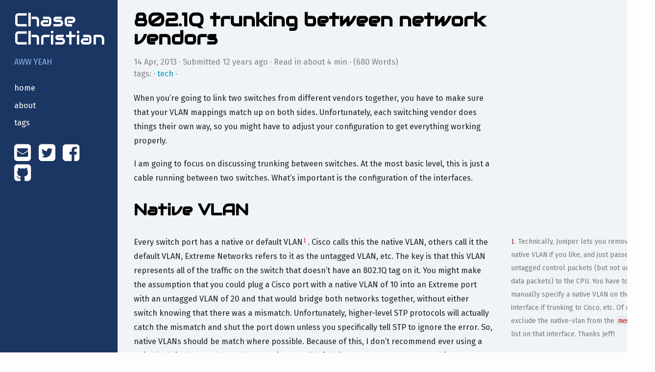

--- FILE ---
content_type: text/html
request_url: https://chasechristian.com/blog/2013/04/802.1q-trunking-between-network-vendors/
body_size: 3697
content:
<!DOCTYPE html>
<!--[if lt IE 7]> <html class="no-js lt-ie9 lt-ie8 lt-ie7"> <![endif]-->
<!--[if IE 7]> <html class="no-js lt-ie9 lt-ie8"> <![endif]-->
<!--[if IE 8]> <html class="no-js lt-ie9"> <![endif]-->
<!--[if gt IE 8]><!--> <html class="no-js"> <!--<![endif]-->
<head>
  <meta http-equiv="content-type" content="text/html; charset=utf-8">
  <title>802.1Q trunking between network vendors  &middot; Chase&#39;s Blog</title>
  <meta http-equiv="X-UA-Compatible" content="IE=edge">
<meta name="HandheldFriendly" content="True">
<meta name="MobileOptimized" content="320">
<meta name="viewport" content="width=device-width, initial-scale=1">


<meta name="description" content="vs Dell" />

<meta name="keywords" content="tech, ">


<meta property="og:title" content="802.1Q trunking between network vendors  &middot; Chase&#39;s Blog ">
<meta property="og:site_name" content="Chase&#39;s Blog"/>
<meta property="og:url" content="https://chasechristian.com/blog/2013/04/802.1q-trunking-between-network-vendors/" />
<meta property="og:locale" content="en-us">


<meta property="og:type" content="article" />
<meta property="og:description" content="vs Dell"/>
<meta property="og:article:published_time" content="2013-04-14T06:15:49Z" />
<meta property="og:article:modified_time" content="2013-04-14T06:15:49Z" />

<meta property="og:image" content="https://chasechristian.com/img/gdbig.jpg" />

  
    
<meta property="og:article:tag" content="tech">
    
  

  
<meta name="twitter:card" content="summary" />
<meta name="twitter:site" content="@madsushi" />
<meta name="twitter:creator" content="@madsushi" />
<meta name="twitter:title" content="802.1Q trunking between network vendors" />
<meta name="twitter:description" content="vs Dell" />
<meta name="twitter:url" content="https://chasechristian.com/blog/2013/04/802.1q-trunking-between-network-vendors/" />
<meta name="twitter:domain" content="https://chasechristian.com">
  

<script type="application/ld+json">
  {
    "@context": "http://schema.org",
    "@type": "Article",
    "headline": "802.1Q trunking between network vendors",
    "author": {
      "@type": "Person",
      "name": "http://profiles.google.com/+?rel=author"
    },
    "datePublished": "2013-04-14",
    "description": "vs Dell",
    "wordCount": 680
  }
</script>



<link rel="canonical" href="https://chasechristian.com/blog/2013/04/802.1q-trunking-between-network-vendors/" />

<link rel="apple-touch-icon-precomposed" sizes="144x144" href="/touch-icon-144-precomposed.png">
<link href="/favicon.png" rel="icon">

<meta name="generator" content="Hugo 0.53" />


  <!--[if lt IE 9]>
<script src="https://oss.maxcdn.com/libs/html5shiv/3.7.0/html5shiv.js"></script>
<script src="https://oss.maxcdn.com/libs/respond.js/1.4.2/respond.min.js"></script>
<![endif]-->

<link href='https://fonts.googleapis.com/css?family=Audiowide|Fira+Sans:400,400italic,700,700italic' rel='stylesheet' type='text/css'>
<link rel="stylesheet" href="/css/font-awesome.min.css">
<link rel="stylesheet" href="/css/style.css">
<link rel="stylesheet" href="/css/highlight/foundation.css">

  
</head>
<body>
  <main id="main-wrapper" class="container main_wrapper has-sidebar">
    <header id="main-header" class="container main_header">
  <div class="container brand">
  <div class="container title h1-like">
  <a class="baselink" href="https://chasechristian.com">
  Chase Christian

</a>

</div>

  
<div class="container topline">
  
  AWW YEAH


</div>


</div>

  <nav class="container nav primary no-print">
  

<a class="homelink" href="https://chasechristian.com">home</a>


  
<a href="https://chasechristian.com/about/">about</a>

<a href="https://chasechristian.com/tags/" title="Show list of tags">tags</a>


</nav>

<div class="container nav secondary no-print">
  
<a id="contact-link-email" class="contact_link" href="mailto:madsushi@gmail.com">
  <span class="fa fa-envelope-square"></span><span>email</span></a>



<a id="contact-link-twitter" class="contact_link" href="https://twitter.com/madsushi">
  <span class="fa fa-twitter-square"></span><span>twitter</span></a>



<a id="contact-link-facebook" class="contact_link" href="https://www.facebook.com/madsushi">
  <span class="fa fa-facebook-square"></span><span>facebook</span></a>



<a id="contact-link-github" class="contact_link" href="https://github.com/madsushi">
  <span class="fa fa-github-square"></span><span>github</span></a>














</div>


  

</header>


<article id="main-content" class="container main_content single">
  <header class="container hat">
  <h1>802.1Q trunking between network vendors
</h1>

  <div class="metas">
<time datetime="2013-04-14">14 Apr, 2013</time>
&middot; Submitted <time datetime="2013-04-14T06:15:49Z" class="post-list timeago">2013-04-14T06:15:49Z</time>


  
  &middot; Read in about 4 min
  &middot; (680 Words)
  <br>
  tags: &middot;

<a class="label" href="https://chasechristian.com/tags/tech">tech</a> &middot;




</div>

</header>

  <div class="container content">
  

<p>When you&rsquo;re going to link two switches from different vendors together, you have to make sure that your VLAN mappings match up on both sides. Unfortunately, each switching vendor does things their own way, so you might have to adjust your configuration to get everything working properly.</p>

<p>I am going to focus on discussing trunking between switches. At the most basic level, this is just a cable running between two switches. What&rsquo;s important is the configuration of the interfaces.</p>

<h2 id="native-vlan">Native VLAN</h2>

<p>Every switch port has a native or default VLAN<label class="margin-toggle sn-number" for="01">
  <input class="margin-toggle" id="01" type="checkbox" />
    <span class="sn">Technically, Juniper lets you remove the native VLAN if you like, and just passes untagged control packets (but not untagged data packets) to the CPU. You have to manually specify a native VLAN on the interface if trunking to Cisco, etc. Of note: you exclude the native-vlan from the <code>members</code> list on that interface. Thanks Jeff!
    </span>
</label>
. Cisco calls this the native VLAN, others call it the default VLAN, Extreme Networks refers to it as the untagged VLAN, etc. The key is that this VLAN represents all of the traffic on the switch that doesn&rsquo;t have an 802.1Q tag on it. You might make the assumption that you could plug a Cisco port with a native VLAN of 10 into an Extreme port with an untagged VLAN of 20 and that would bridge both networks together, without either switch knowing that there was a mismatch. Unfortunately, higher-level STP protocols will actually catch the mismatch and shut the port down unless you specifically tell STP to ignore the error. So, native VLANs should be match where possible. Because of this, I don&rsquo;t recommend ever using a switch&rsquo;s default VLAN, but rather resetting your &ldquo;default&rdquo; VLAN to 10 or 20 or something to ensure compatibility later on. Alternatively, you can create a new &ldquo;native-only&rdquo; VLAN that specifically serves as the native VLAN for trunk negotiation.</p>

<p><strong>Cisco </strong>calls it the native VLAN, and the default VLAN ID is 1.</p>

<p><strong>Juniper</strong> calls it the default VLAN, and the default VLAN ID is 0.</p>

<p><strong>Extreme </strong>calls it the untagged VLAN, and the default VLAN ID is 1.</p>

<p><strong>HP </strong>calls it the untagged VLAN, and the default VLAN ID is 1.</p>

<p><strong>Dell </strong>is weird. They call it the untagged VLAN or the PVID, and the default VLAN ID is 1. On a PowerConnect interface in &ldquo;trunk&rdquo; mode, VLAN 1 is tagged! You have to set the interface mode to &ldquo;general&rdquo; and then mark VLAN 1 as untagged.</p>

<p>In general, your native VLAN needs to match on both sides. Even if you plan on trunking everything other VLAN, switches often won&rsquo;t negotiate a link without a matching native VLAN. Sometimes it will work, sometimes it won&rsquo;t. Don&rsquo;t leave it up to chance.</p>

<h2 id="trunking">Trunking</h2>

<p>When you configure a trunk in Cisco, it essentially adds every VLAN to that interface as tagged VLANs. If you want to connect two Cisco together, you can just set both interfaces as trunks and plug a cable in. However, most of the time we want to control which VLANs are being passed between the switches. We should always use 802.1Q for our trunk encapsulation, since it&rsquo;s universally supported.</p>

<p>Note that many vendors use the word &ldquo;trunk&rdquo; to describe a set of aggregated interfaces (like LACP or etherchannel), which can confuse things.</p>

<p>In the VLAN-centric world, you configure your desired VLANs as <strong>tagged</strong> so that they&rsquo;ll be passed between the switches over a single link. Here&rsquo;s an example:</p>

<pre><code>configure vlan native add port 5 untagged
configure vlan voice add port 5 tagged
configure vlan storage add port 5 tagged
configure vlan data add port 5 tagged
</code></pre>

<p>In the interface-centric world, you configured the <strong>allowed </strong>VLANs that can cross the link. Don&rsquo;t forget to include your designated native VLAN in your list of allowed VLANs! Here&rsquo;s an example:</p>

<pre><code>interface gi-0/5
switchport trunk allowed vlan add 1,5,12-13
</code></pre>

<p>You need to make sure that your VLAN IDs match up on both sides, as if a switch sees a packet with an 802.1Q tag that it doesn&rsquo;t recognize or have on the allowed list, the packet will be dropped.</p>

</div>


  <footer class="container">
  <div class="container navigation no-print">
  <h2>Navigation</h2>
  
  

    
    <a class="prev" href="https://chasechristian.com/blog/2013/04/interface-centric-vs-vlan-centric-configuration/" title="Interface-centric vs VLAN-centric configuration">
      Previous
    </a>
    

    
    <a class="next" href="https://chasechristian.com/blog/2013/05/your-network-must-be-unimpeachable/" title="Your network must be unimpeachable">
      Next
    </a>
    

  


</div>

  <p>Comments are closed. Email me at madsushi@gmail.com or tweet me at <a href="https://twitter.com/madsushi">@madsushi</a>
</footer>


</article>
      <footer id="main-footer" class="container main_footer">
  

  <div class="container nav foot no-print">
  

</div>

  <div class="container credits">
  

  

</div>

</footer>

    </main>
    


<script src="/js/highlight.pack.js"></script>
<script>hljs.initHighlightingOnLoad();</script>



<script>
  (function(i,s,o,g,r,a,m){i['GoogleAnalyticsObject']=r;i[r]=i[r]||function(){
  (i[r].q=i[r].q||[]).push(arguments)},i[r].l=1*new Date();a=s.createElement(o),
  m=s.getElementsByTagName(o)[0];a.async=1;a.src=g;m.parentNode.insertBefore(a,m)
  })(window,document,'script','//www.google-analytics.com/analytics.js','ga');

  ga('create', 'UA-30308859-1', 'auto');
  ga('send', 'pageview');

</script>
<script src="/js/jquery.js"></script>
<script src="/js/timeago.js"></script>
<script type="text/javascript">
  $(function(){
    $("time.timeago").timeago();
  })
</script>



    
  </body>
</html>



--- FILE ---
content_type: text/css
request_url: https://chasechristian.com/css/style.css
body_size: 4459
content:
/*!
* www.KNACSS.com V4.3.4 (27 août 2015) @author: Raphael Goetter, Alsacreations
* Licence WTFPL http://www.wtfpl.net/
*//*!
* www.KNACSS.com V4.3.4 (27 août 2015) @author: Raphael Goetter, Alsacreations
* Licence WTFPL http://www.wtfpl.net/
*//*! normalize.css v3.0.2 | MIT License | github.com/necolas/normalize.css */

.table,
blockquote,
code,
img,
input,
pre,
svg,
table,
td,
textarea,
video {
    max-width: 100%
}
.table,
table,
td,
th {
    vertical-align: top
}
.italic,
address,
caption,
cite,
dfn,
em,
i,
var {
    font-style: italic
}
article,
aside,
details,
figcaption,
figure,
footer,
header,
hgroup,
main,
menu,
nav,
section,
summary {
    display: block
}
audio,
canvas,
progress,
video {
    display: inline-block;
    vertical-align: baseline
}
audio:not([controls]) {
    display: none;
    height: 0
}
[hidden],
template {
    display: none
}
a {
    background-color: transparent;
    color: #09c
}
a:active,
a:hover {
    outline: 0
}
abbr[title] {
    border-bottom: 1px dotted
}
b,
optgroup,
strong {
    font-weight: 700
}
h1 {
    margin: .67em 0
}
mark {
    background: #ff0;
    color: #000
}
small {
    font-size: 80%
}
sub,
sup {
    font-size: 75%;
    line-height: 0;
    position: relative
}
sup {
    top: -.5em;
    bottom: 1ex
}
sub {
    bottom: -.25em;
    top: .5ex
}
img {
    border: 0;
    vertical-align: middle
}
svg:not(:root) {
    overflow: hidden
}
figure {
    margin: 1em 40px
}
hr {
    -moz-box-sizing: content-box;
    box-sizing: content-box
}
pre,
textarea {
    overflow: auto
}
code,
kbd,
samp {
    font-size: 1em
}
pre {
    font-size: 14px
}
button,
input,
optgroup,
select,
textarea {
    font: inherit;
    margin: 0;
    color: #212121
}
button {
    overflow: visible
}
button,
select {
    text-transform: none
}
button,
html input[type=button],
input[type=reset],
input[type=submit] {
    -webkit-appearance: button;
    cursor: pointer
}
button[disabled],
html input[disabled],
td,
th {
    cursor: default
}
button::-moz-focus-inner,
input::-moz-focus-inner {
    border: 0;
    padding: 0
}
input {
    line-height: normal
}
input[type=checkbox],
input[type=radio] {
    box-sizing: border-box;
    padding: 0
}
input[type=number]::-webkit-inner-spin-button,
input[type=number]::-webkit-outer-spin-button {
    height: auto
}
input[type=search] {
    -webkit-appearance: textfield;
    -moz-box-sizing: content-box;
    -webkit-box-sizing: content-box;
    box-sizing: content-box
}
input[type=search]::-webkit-search-cancel-button,
input[type=search]::-webkit-search-decoration {
    -webkit-appearance: none
}
fieldset {
    margin: 0 2px;
    padding: .35em .625em .75em
}
legend {
    padding: 0
}
html {
    font-family: 'Fira Sans', sans-serif;
    box-sizing: border-box
}
* {
    box-sizing: inherit
}
ol,
ul {
    padding-left: 3em
}
ul.unstyled {
    list-style: none
}
img:not([src$=".svg"]) {
    height: auto
}
blockquote,
figure {
    margin-left: 0;
    margin-right: 80px
}
body {
    margin: 0;
    background-color: #fdfdfd;
    color: #212121;
    font-family: 'Fira Sans', sans-serif;
    line-height: 1.5
}
a:active,
a:focus,
a:hover {
    color: #2053ab
}
.p-like,
blockquote,
caption,
details,
dl,
figure,
label,
ol,
p,
pre,
td,
textarea,
th,
ul {
    margin-top: .75em;
    margin-bottom: 0;
    line-height: 2em
}
.h1-like,
h1 {
    font-size: 3.2rem
}
.h2-like,
h2 {
    font-size: 2.8rem
}
.h3-like,
h3 {
    font-size: 2.8rem
}
.h4-like,
h4 {
    font-size: 2.0rem
}
.h5-like,
h5 {
    font-size: 1.8rem
}
.h6-like,
h6 {
    font-size: 1.6rem
}
.smaller {
    font-size: .8em
}
.small {
    font-size: 1.0em
}
.big {
    font-size: 1.4em
}
.bigger {
    font-size: 1.7em
}
.biggest {
    font-size: 2.2em
}
code,
kbd,
pre,
samp {
    white-space: pre-line;
    white-space: pre-wrap;
    font-family: Consolas, "DejaVu Sans Mono", Courier, monospace;
    line-height: normal
}
.visually-hidden {
    position: absolute!important;
    border: 0!important;
    height: 1px!important;
    width: 1px!important;
    padding: 0!important;
    overflow: hidden!important;
    clip: rect(0, 0, 0, 0)!important
}
.skip-links,
.skip-links a {
    position: absolute
}
@media (max-width: 1000px) {
    .no-small-screen {
        display: none
    }
}
@media (min-width: 1280px) {
    .no-large-screen {
        display: none
    }
}
.h1-like:first-child,
.h2-like:first-child,
.h3-like:first-child,
.h4-like:first-child,
.h5-like:first-child,
.h6-like:first-child,
.p-like:first-child,
blockquote:first-child,
dl:first-child,
h1:first-child,
h2:first-child,
h3:first-child,
h4:first-child,
h5:first-child,
h6:first-child,
ol:first-child,
p:first-child,
pre:first-child,
ul:first-child {
    margin-top: 0
}
li .p-like,
li ol,
li p,
li ul {
    margin-top: 0;
    margin-bottom: 0
}
table {
    border-spacing: 0;
    margin-bottom: 2rem
}
.table,
table {
    width: 100%;
    table-layout: fixed;
    border-collapse: collapse
}
.table {
    display: table
}
.btn,
label {
    display: inline-block
}
#recaptcha_table,
table.table-auto {
    table-layout: auto
}
td,
th {
    min-width: 2rem
}
fieldset,
form {
    border: none
}
.btn,
button,
input,
label,
select {
    vertical-align: middle;
    font-family: inherit;
    font-size: inherit
}
label {
    cursor: pointer
}
legend {
    border: 0;
    white-space: normal
}
textarea {
    min-height: 5em;
    vertical-align: top;
    font-family: inherit;
    font-size: inherit;
    resize: vertical
}
select {
    -webkit-appearance: menulist-button
}
input[type=search]::-webkit-search-cancel-button,
input[type=search]::-webkit-search-decoration,
input[type=search]::-webkit-search-results-button,
input[type=search]::-webkit-search-results-decoration {
    display: none
}
::-webkit-input-placeholder {
    color: #777
}
input:-moz-placeholder,
textarea:-moz-placeholder {
    color: #777
}
.btn:focus,
button:focus,
input[type=button]:focus {
    outline: 0;
    -webkit-tap-highlight-color: transparent;
    -webkit-user-select: none;
    -moz-user-select: none;
    -ms-user-select: none;
    user-select: none
}
button.unstyled,
input[type=button].unstyled,
input[type=reset].unstyled,
input[type=submit].unstyled {
    padding: 0;
    border: none;
    line-height: 1;
    text-align: left;
    background: 0 0;
    border-radius: 0;
    box-shadow: none;
    -webkit-appearance: none;
    -moz-appearance: none;
    appearance: none
}
button.unstyled:focus,
input[type=button].unstyled:focus,
input[type=reset].unstyled:focus,
input[type=submit].unstyled:focus {
    box-shadow: none;
    outline: 0
}
@media print {
    * {
        background: 0 0!important;
        box-shadow: none!important;
        text-shadow: none!important
    }
    body {
        width: auto;
        margin: auto;
        font-family: serif;
        font-size: 12pt
    }
    .h1-like,
    .h2-like,
    .h3-like,
    .h4-like,
    .h5-like,
    .h6-like,
    .p-like,
    blockquote,
    h1,
    h2,
    h3,
    h4,
    h5,
    h6,
    ol,
    p,
    ul {
        color: #000;
        margin: auto
    }
    .print {
        display: block
    }
    .no-print {
        display: none
    }
    .p-like,
    blockquote,
    p {
        orphans: 3;
        widows: 3
    }
    blockquote,
    ol,
    ul {
        page-break-inside: avoid
    }
    .h1-like,
    .h2-like,
    .h3-like,
    caption,
    h1,
    h2,
    h3 {
        page-break-after: avoid
    }
    a {
        color: #000
    }
    a[href^="javascript:"]::after,
    a[href^="#"]::after {
        content: ""
    }
}
.skip-links a {
    overflow: hidden;
    clip: rect(1px, 1px, 1px, 1px);
    padding: .5em;
    background: #000;
    color: #fff;
    text-decoration: none
}
.skip-links a:focus {
    position: static;
    overflow: visible;
    clip: auto
}
@media (max-width: 1000px) {
    code,
    div,
    pre,
    samp,
    table,
    td,
    textarea,
    th {
        word-wrap: break-word;
        hyphens: auto
    }
}
.gm-style img {
    height: 100%
}
:not(.gm-style) img {
    height: auto
}
.gm-style img,
.gmnoprint img,
.gmnoscreen img {
    max-width: none!important
}
code,
kbd,
mark {
    border-radius: 2px
}
kbd {
    padding: 0 2px;
    border: 1px solid #999
}
code {
    padding: 2px 4px;
    background: rgba(0, 0, 0, .04);
    color: #b11
}
pre code {
    padding: none;
    background: 0 0;
    color: inherit;
    border-radius: 0
}
mark {
    padding: 2px 4px
}
sub,
sup {
    vertical-align: 0
}
blockquote {
    position: relative;
    padding-left: 3em
}
q {
    font-style: normal
}
.q,
q {
    quotes: "“\00a0" "\00a0”"
}
.q:lang(fr),
q:lang(fr) {
    quotes: "«\00a0" "\00a0»"
}
hr {
    display: block;
    clear: both;
    height: 1px;
    margin: 1em 0 2em;
    padding: 0;
    border: 0;
    color: #ccc;
    background-color: #ccc
}
.table,
table {
    border: 1px solid #ccc
}
caption {
    padding: 1rem;
    color: #555
}
td,
th {
    padding: .3em .8em;
    border: 1px dotted #aaa;
    text-align: left
}
html {
    -webkit-text-size-adjust: 100%;
    -ms-text-size-adjust: 100%;
    font-size: 62.5%
}
body {
    font-size: 1.4rem
}
.h1-like,
.h2-like,
.h3-like,
.h4-like,
.h5-like,
.h6-like,
h1,
h2,
h3,
h4,
h5,
h6 {
    line-height: 1;
    font-family: 'Audiowide', cursive;
    color: #000
}
.h1-like,
.h2-like,
.h3-like,
h1,
h2,
h3 {
    color: #000
}
.p-like,
blockquote,
details,
p,
td,
textarea,
th {
    line-height: 1.8
}
a {
    text-decoration: underline
}
.badges a,
.contact_link:hover,
.main_wrapper>.main_content .label,
.main_wrapper>.main_content .navigation a,
.main_wrapper>.main_content .pagination a,
.main_wrapper>.main_content .readlink a,
.main_wrapper>.main_content a,
.main_wrapper>.main_content h2 a,
.main_wrapper>.main_footer a,
.main_wrapper>.main_header a,
a:hover {
    text-decoration: none
}
input,
label,
meter,
progress {
    vertical-align: middle
}
.main_wrapper {
    margin: 0 auto;
    padding: 0;
    background-color: #f0f4f7
}
.main_wrapper>.container {
    margin: 0 auto;
    max-width: 800px;
    padding: .5rem
}
@media only screen and (min-width: 320px) {
    html {
        font-size: 65.1%
    }
    .main_wrapper>.container {
        padding: 1rem;
	padding-left: 30px;
	padding-right: 20px;
    }
    #main-content, #main-footer {
        margin: 0 auto;
    }
}
@media only screen and (min-width: 1000px) {
    html {
        font-size: 67.7%
    }
    .main_wrapper>.container {
        padding: 2rem
    }
    #main-content, #main-footer {
        margin: 0 250px;
    }
}
@media only screen and (min-width: 1100px) {
    html {
        font-size: 72.9%
    }
    .main_wrapper>.container {
        padding: 2rem
    }
    #main-content, #main-footer {
        margin: 0 250px;
    }
}
.main_wrapper>.container>.container {
    margin-top: 0;
    margin-bottom: .5rem
}
@media only screen and (min-width: 320px) {
    .main_wrapper>.container>.container {
        margin-bottom: 1rem
    }
}
@media only screen and (min-width: 1000px) {
    .main_wrapper>.container>.container {
        margin-bottom: 2rem
    }
}
.main_wrapper .h1-like,
.main_wrapper .h2-like,
.main_wrapper .h3-like,
.main_wrapper .h4-like,
.main_wrapper .h5-like,
.main_wrapper .h6-like,
.main_wrapper .p-like,
.main_wrapper blockquote,
.main_wrapper details,
.main_wrapper dl,
.main_wrapper figure,
.main_wrapper h1,
.main_wrapper h2,
.main_wrapper h3,
.main_wrapper h4,
.main_wrapper h5,
.main_wrapper h6,
.main_wrapper label,
.main_wrapper ol,
.main_wrapper p,
.main_wrapper pre,
.main_wrapper table,
.main_wrapper ul,
.main_wrapper>.container>.container>.container {
    margin-top: 0;
    margin-bottom: .5rem
}
@media only screen and (min-width: 320px) {
    .main_wrapper .h1-like,
    .main_wrapper .h2-like,
    .main_wrapper .h3-like,
    .main_wrapper .h4-like,
    .main_wrapper .h5-like,
    .main_wrapper .h6-like,
    .main_wrapper .p-like,
    .main_wrapper blockquote,
    .main_wrapper details,
    .main_wrapper dl,
    .main_wrapper figure,
    .main_wrapper h1,
    .main_wrapper h2,
    .main_wrapper h3,
    .main_wrapper h4,
    .main_wrapper h5,
    .main_wrapper h6,
    .main_wrapper label,
    .main_wrapper ol,
    .main_wrapper p,
    .main_wrapper pre,
    .main_wrapper table,
    .main_wrapper ul,
    .main_wrapper>.container>.container>.container {
        margin-bottom: 1rem
    }
    .main_wrapper h2 {
        margin-top: 2rem;
        margin-bottom: 2rem;
    }
}
@media only screen and (min-width: 1000px) {
    .main_wrapper .h1-like,
    .main_wrapper .h2-like,
    .main_wrapper .h3-like,
    .main_wrapper .h4-like,
    .main_wrapper .h5-like,
    .main_wrapper .h6-like,
    .main_wrapper .p-like,
    .main_wrapper blockquote,
    .main_wrapper details,
    .main_wrapper dl,
    .main_wrapper figure,
    .main_wrapper h1,
    .main_wrapper h2,
    .main_wrapper h3,
    .main_wrapper h4,
    .main_wrapper h5,
    .main_wrapper h6,
    .main_wrapper label,
    .main_wrapper ol,
    .main_wrapper p,
    .main_wrapper pre,
    .main_wrapper table,
    .main_wrapper ul,
    .main_wrapper>.container>.container>.container {
        margin-bottom: 1.5rem
    }
    .main_wrapper h2 {
        margin-top: 3rem;
        margin-bottom: 3rem;
    }
}
.main_wrapper .container>.container:last-child,
.main_wrapper code,
.main_wrapper input,
.main_wrapper label,
.main_wrapper li .p-like,
.main_wrapper li ol,
.main_wrapper li p,
.main_wrapper li ul,
.main_wrapper textarea,
.main_wrapper>.main_footer>.container>.container,
.main_wrapper>.main_header>.container>.container {
    margin-top: 0;
    margin-bottom: 0
}
.ribbon.git {
    position: fixed;
    top: 0;
    right: 0;
    border: 0
}
.ribbon.git.upleft {
    left: 0;
    right: auto
}
.main_content .navigation {
    position: relative;
    height: 4rem
}
.main_content .navigation>h2 {
    display: none
}
.main_content .navigation .next,
.main_content .navigation>.prev {
    display: block;
    position: absolute;
    top: 0;
    width: 49%;
    text-align: center
}
.main_content .navigation>.prev {
    left: 0
}
.main_content .navigation>.next {
    right: 0
}
@media only screen and (min-width: 1000px) {
    .main_wrapper.has-sidebar {
        /* padding-left: 240px */
    }
    .main_wrapper.has-sidebar .main_header {
        width: 240px;
        position: fixed;
        left: 0;
        top: 0;
        bottom: 0;
        text-align: left
    }
    .main_wrapper.has-sidebar .main_header .nav.primary a {
        display: block
    }
}

@media only screen and (min-width: 1000px) {
    .main_wrapper.has-sidebar.right {
        padding-left: 0;
        padding-right: 240px
    }
    .main_wrapper.has-sidebar.right .main_header {
        left: auto;
        right: 0
    }
}
@media only screen and (min-width: 960px) {
    .main_wrapper.has-sidebar.right {
        padding-right: 320px
    }
}
.contact_link>span {
    display: none
}
.contact_link>.fa {
    display: inline
}
.main_wrapper>.main_header {
    padding-top: 6rem;
    padding-bottom: 6rem
}
@media only screen and (min-width: 320px) {
    .main_content .navigation>.prev:before {
        font-family: FontAwesome;
        content: "\f060";
        margin-right: 1rem
    }
    .main_content .navigation>.next:after {
        font-family: FontAwesome;
        content: "\f061";
        margin-left: 1rem
    }
    .main_wrapper>.main_header {
        padding-top: 2rem;
        padding-bottom: 2rem
    }
}
@media only screen and (min-width: 1000px) {
    .main_wrapper>.main_header {
        padding: 2rem
    }
}
@media only screen and (min-width: 960px) {
    .main_wrapper>.main_header {
        padding: 2rem
    }
}
.main_wrapper>.main_content .navigation a,
.main_wrapper>.main_content .pagination a,
.main_wrapper>.main_header .brand,
.main_wrapper>.main_header .nav a {
    padding: .5rem
}
.main_wrapper>.main_header .brand {
    padding-top: 0;
    padding-bottom: 0
}
.main_wrapper>.main_content .hat h2,
.main_wrapper>.main_content h1,
.main_wrapper>.main_header .brand .title {
    margin-bottom: 1.5rem
}
.main_wrapper>.main_content .label:hover,
.main_wrapper>.main_content .navigation a:hover,
.main_wrapper>.main_content .pagination a:hover,
.main_wrapper>.main_content .readlink a:hover,
.main_wrapper>.main_content h2 a:hover,
.main_wrapper>.main_header a:hover {
    background-color: #2053ab;
    color: #fff;
    text-decoration: none
}
.main_wrapper>.main_content .label.active,
.main_wrapper>.main_content .navigation a.active,
.main_wrapper>.main_content .pagination a.active,
.main_wrapper>.main_content .readlink a.active,
.main_wrapper>.main_content h2 a.active,
.main_wrapper>.main_header a.active {
    font-weight: 700;
    background-color: #fff;
    color: #212121
}
.main_wrapper>.main_content .label.disabled,
.main_wrapper>.main_content .navigation a.disabled,
.main_wrapper>.main_content .pagination a.disabled,
.main_wrapper>.main_content .readlink a.disabled,
.main_wrapper>.main_content h2 a.disabled,
.main_wrapper>.main_header a.disabled {
    cursor: not-allowed;
    color: grey
}
.main_wrapper>.main_content .label.disabled:hover,
.main_wrapper>.main_content .navigation a.disabled:hover,
.main_wrapper>.main_content .pagination a.disabled:hover,
.main_wrapper>.main_content .readlink a.disabled:hover,
.main_wrapper>.main_content h2 a.disabled:hover,
.main_wrapper>.main_header a.disabled:hover {
    background-color: #fff
}
.main_wrapper>.main_header {
    background-color: #1C3663;
    font-family: "Fira Sans", sans-serif;
    color: #8cb4ec;
    text-align: center
}
.main_wrapper>.main_header a {
    color: #fff
}
.main_wrapper>.main_header a:hover {
    background-color: #8cb4ec;
    color: #212121
}
.main_wrapper>.main_content .label:not(a) {
    padding: 2px;
    background-color: #2053ab;
    color: #fff
}
.main_wrapper>.main_content .metas,
.main_wrapper>.main_content time {
    color: grey
}
.main_wrapper>.main_content a:hover,
.main_wrapper>.main_footer a:hover {
    text-decoration: underline
}
.main_wrapper>.main_footer {
    font-size: .8em
}



/* CUSTOM CSS HERE */
blockquote {
/*    border: 1px solid #ccc; */
    background-color: #ced9e4;
    padding: 11px 15px 12px;
    margin-left: 2em;
    overflow: auto;
}
blockquote p:last-child {
    margin-bottom: 0;
}

.main_wrapper li {
    line-height: 1.5;
}

body {
  counter-reset: sn-counter; }

.sn, .marginnote {
  float: right;
  clear: right;
  margin-right: -45%;
  width: 40%;
  margin-top: 0;
  margin-bottom: 1.96rem;
  font-size: 1.2rem;
  color: #777;
  line-height: 1.96;
  vertical-align: baseline;
  position: relative; }

li .sn, li .marginnote {
  margin-right: -80%; }

blockquote .sn, blockquote .marginnote {
  margin-right: -79%; }

.sn-number {
  counter-increment: sn-counter; 
  margin-left: -3px
}

.sn-number:after, .sn:before {
  content: counter(sn-counter) " ";
  font-family: et-bembo-roman-old-style;
  color: #a00000;
  position: relative;
  vertical-align: baseline; }

.sn-number:after {
  content: counter(sn-counter);
  font-size: 1rem;
  top: -0.35rem;
  left: 0.1rem; }

.sn:before {
  content: counter(sn-counter) ". ";
  color: #a00000;
  top: 0rem; }

input.margin-toggle {
  display: none; }

label.sn-number {
  font-size: 12px;
  display: inline; }

label.margin-toggle:not(.sn-number) {
  display: none; }

@media (max-width: 1000px) {
  label.margin-toggle:not(.sn-number) {
    display: inline;
    color: #a00000; }

  .sn, .marginnote {
    display: none; }

  .sidenote {
    display: none; }

  #scrolling-header {
    display: none; }

  .sn-number:after {
    font-size: 1.5rem; }

  .margin-toggle:checked + .sn,
  .margin-toggle:checked + .marginnote {
    display: block;
    float: left;
    left: 1rem;
    clear: both;
    width: 95%;
    font-size: 1.2rem;
    margin: 1rem 2.5%;
    vertical-align: baseline;
    position: relative; }

  label {
    cursor: pointer; }
}

.wow-hunter {
  color: #aad372;
}
.wow-warlock {
  color: #9382c9;
}
.wow-priest {
  color: #f0ebe0;
}
.wow-paladin {
  color: #f48cba;
}
.wow-mage {
  color: #68ccef;
}
.wow-rogue {
  color: #fff468;
}
.wow-druid {
  color: #ff7c0a;
}
.wow-shaman {
  color: #2359ff;
}
.wow-warrior {
  color: #c69b6d;
}
.wow-deathknight {
  color: #c41e3b;
}
.wow-monk {
  color: #00ffba;
}
.wow-demonhunter {
  color: #4dd827;
}

/* #scrolling-header {
  color: #999;
  font-size: 23px;
  font-style: italic;
  font: italic 23px 'Fira Sans', sans-serif;
  line-height: 30px;
  position: fixed;
  top: 75px;
  text-align: left;
  width: 150px;
}*/

article.container.content.summary {
    margin-bottom: 5rem;
}

.fa {
    font-size: 40px;
}



--- FILE ---
content_type: text/css
request_url: https://chasechristian.com/css/highlight/foundation.css
body_size: 368
content:
/*
Description: Foundation 4 docs style for highlight.js
Author: Dan Allen <dan.j.allen@gmail.com>
Website: http://foundation.zurb.com/docs/
Version: 1.0
Date: 2013-04-02
*/

.hljs {
  display: block;
  overflow-x: auto;
  padding: 0.5em;
  background: #cddeec;
  -webkit-text-size-adjust: none;
}

.hljs-header,
.hljs-decorator,
.hljs-annotation {
  color: #000077;
}

.hljs-horizontal_rule,
.hljs-link_url,
.hljs-emphasis,
.hljs-attribute {
  color: #070;
}

.hljs-emphasis {
  font-style: italic;
}

.hljs-link_label,
.hljs-strong,
.hljs-value,
.hljs-string,
.scss .hljs-value .hljs-string {
  color: #d14;
}

.hljs-strong {
  font-weight: bold;
}

.hljs-blockquote,
.hljs-comment {
  color: #998;
  font-style: italic;
}

.asciidoc .hljs-title,
.hljs-function .hljs-title {
  color: #900;
}

.hljs-class {
  color: #458;
}

.hljs-id,
.hljs-pseudo,
.hljs-constant,
.hljs-hexcolor {
  color: teal;
}

.hljs-variable {
  color: #336699;
}

.hljs-bullet,
.hljs-javadoc {
  color: #997700;
}

.hljs-pi,
.hljs-doctype {
  color: #3344bb;
}

.hljs-code,
.hljs-number {
  color: #099;
}

.hljs-important {
  color: #f00;
}

.smartquote,
.hljs-label {
  color: #970;
}

.hljs-preprocessor,
.hljs-pragma {
  color: #579;
}

.hljs-reserved,
.hljs-keyword,
.scss .hljs-value {
  color: #000;
}

.hljs-regexp {
  background-color: #fff0ff;
  color: #880088;
}

.hljs-symbol {
  color: #990073;
}

.hljs-symbol .hljs-string {
  color: #a60;
}

.hljs-tag {
  color: #007700;
}

.hljs-at_rule,
.hljs-at_rule .hljs-keyword {
  color: #088;
}

.hljs-at_rule .hljs-preprocessor {
  color: #808;
}

.scss .hljs-tag,
.scss .hljs-attribute {
  color: #339;
}


--- FILE ---
content_type: text/plain
request_url: https://www.google-analytics.com/j/collect?v=1&_v=j102&a=1729479853&t=pageview&_s=1&dl=https%3A%2F%2Fchasechristian.com%2Fblog%2F2013%2F04%2F802.1q-trunking-between-network-vendors%2F&ul=en-us%40posix&dt=802.1Q%20trunking%20between%20network%20vendors%20%C2%B7%20Chase%27s%20Blog&sr=1280x720&vp=1280x720&_u=IEBAAEABAAAAACAAI~&jid=1836340596&gjid=556052822&cid=167454579.1769048193&tid=UA-30308859-1&_gid=945083442.1769048193&_r=1&_slc=1&z=1148715560
body_size: -452
content:
2,cG-30X8V0J2XC

--- FILE ---
content_type: application/javascript
request_url: https://chasechristian.com/js/timeago.js
body_size: 1316
content:
/*
 * timeago: a jQuery plugin, version: 0.8.1 (2010-01-04)
 * @requires jQuery v1.2.3 or later
 *
 * Timeago is a jQuery plugin that makes it easy to support automatically
 * updating fuzzy timestamps (e.g. "4 minutes ago" or "about 1 day ago").
 *
 * For usage and examples, visit:
 * http://timeago.yarp.com/
 *
 * Licensed under the MIT:
 * http://www.opensource.org/licenses/mit-license.php
 *
 * Copyright (c) 2008-2010, Ryan McGeary (ryanonjavascript -[at]- mcgeary [*dot*] org)
 */
(function($) {
  $.timeago = function(timestamp) {
    if (timestamp instanceof Date) return inWords(timestamp);
    else if (typeof timestamp == "string") return inWords($.timeago.parse(timestamp));
    else return inWords($.timeago.datetime(timestamp));
  };
  var $t = $.timeago;

  $.extend($.timeago, {
    settings: {
      refreshMillis: 60000,
      allowFuture: false,
      strings: {
        prefixAgo: null,
        prefixFromNow: null,
        suffixAgo: "ago",
        suffixFromNow: "from now",
        ago: null, // DEPRECATED, use suffixAgo
        fromNow: null, // DEPRECATED, use suffixFromNow
        seconds: "less than a minute",
        minute: "about a minute",
        minutes: "%d minutes",
        hour: "about an hour",
        hours: "about %d hours",
        day: "a day",
        days: "%d days",
        month: "about a month",
        months: "%d months",
        year: "about a year",
        years: "%d years"
      }
    },
    inWords: function(distanceMillis) {
      var $l = this.settings.strings;
      var prefix = $l.prefixAgo;
      var suffix = $l.suffixAgo || $l.ago;
      if (this.settings.allowFuture) {
        if (distanceMillis < 0) {
          prefix = $l.prefixFromNow;
          suffix = $l.suffixFromNow || $l.fromNow;
        }
        distanceMillis = Math.abs(distanceMillis);
      }

      var seconds = distanceMillis / 1000;
      var minutes = seconds / 60;
      var hours = minutes / 60;
      var days = hours / 24;
      var years = days / 365;

      var words = seconds < 45 && substitute($l.seconds, Math.round(seconds)) ||
        seconds < 90 && substitute($l.minute, 1) ||
        minutes < 45 && substitute($l.minutes, Math.round(minutes)) ||
        minutes < 90 && substitute($l.hour, 1) ||
        hours < 24 && substitute($l.hours, Math.round(hours)) ||
        hours < 48 && substitute($l.day, 1) ||
        days < 30 && substitute($l.days, Math.floor(days)) ||
        days < 60 && substitute($l.month, 1) ||
        days < 365 && substitute($l.months, Math.floor(days / 30)) ||
        years < 2 && substitute($l.year, 1) ||
        substitute($l.years, Math.floor(years));

      return $.trim([prefix, words, suffix].join(" "));
    },
    parse: function(iso8601) {
      var s = $.trim(iso8601);
      s = s.replace(/-/,"/").replace(/-/,"/");
      s = s.replace(/T/," ").replace(/Z/," UTC");
      s = s.replace(/([\+-]\d\d)\:?(\d\d)/," $1$2"); // -04:00 -> -0400
      return new Date(s);
    },
    datetime: function(elem) {
      // jQuery's `is()` doesn't play well with HTML5 in IE
      var isTime = $(elem).get(0).tagName.toLowerCase() == 'time'; // $(elem).is('time');
      var iso8601 = isTime ? $(elem).attr('datetime') : $(elem).attr('title');
      return $t.parse(iso8601);
    }
  });

  $.fn.timeago = function() {
    var self = this;
    self.each(refresh);

    var $s = $t.settings;
    if ($s.refreshMillis > 0) {
      setInterval(function() { self.each(refresh); }, $s.refreshMillis);
    }
    return self;
  };

  function refresh() {
    var data = prepareData(this);
    if (!isNaN(data.datetime)) {
      $(this).text(inWords(data.datetime));
    }
    return this;
  }

  function prepareData(element) {
    element = $(element);
    if (element.data("timeago") === undefined) {
      element.data("timeago", { datetime: $t.datetime(element) });
      var text = $.trim(element.text());
      if (text.length > 0) element.attr("title", text);
    }
    return element.data("timeago");
  }

  function inWords(date) {
    return $t.inWords(distance(date));
  }

  function distance(date) {
    return (new Date().getTime() - date.getTime());
  }

  function substitute(stringOrFunction, value) {
    var string = $.isFunction(stringOrFunction) ? stringOrFunction(value) : stringOrFunction;
    return string.replace(/%d/i, value);
  }

  // fix for IE6 suckage
  document.createElement('abbr');
  document.createElement('time');
})(jQuery);